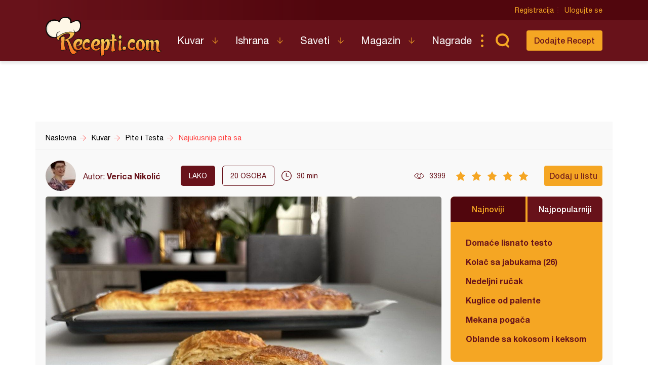

--- FILE ---
content_type: text/html; charset=utf-8
request_url: https://www.google.com/recaptcha/api2/aframe
body_size: 268
content:
<!DOCTYPE HTML><html><head><meta http-equiv="content-type" content="text/html; charset=UTF-8"></head><body><script nonce="ZoZJ7MKquM1SzhUlLv8mUg">/** Anti-fraud and anti-abuse applications only. See google.com/recaptcha */ try{var clients={'sodar':'https://pagead2.googlesyndication.com/pagead/sodar?'};window.addEventListener("message",function(a){try{if(a.source===window.parent){var b=JSON.parse(a.data);var c=clients[b['id']];if(c){var d=document.createElement('img');d.src=c+b['params']+'&rc='+(localStorage.getItem("rc::a")?sessionStorage.getItem("rc::b"):"");window.document.body.appendChild(d);sessionStorage.setItem("rc::e",parseInt(sessionStorage.getItem("rc::e")||0)+1);localStorage.setItem("rc::h",'1768959466562');}}}catch(b){}});window.parent.postMessage("_grecaptcha_ready", "*");}catch(b){}</script></body></html>